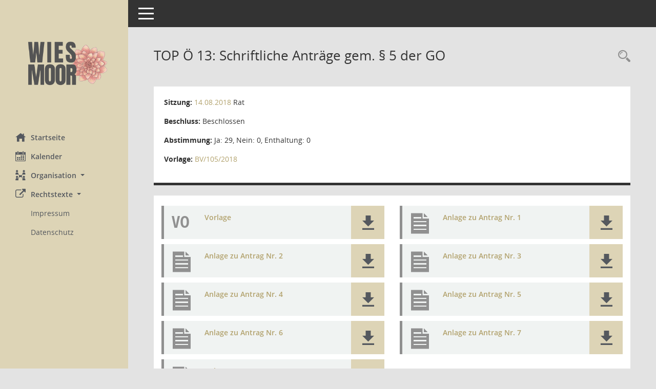

--- FILE ---
content_type: text/html; charset=UTF-8
request_url: https://wiesmoor-sessionet.active-city.net/bi/to0050.php?__ktonr=8298
body_size: 4895
content:
<!DOCTYPE html><html lang="de"  x-ms-format-detection="none"><head><meta charset="utf-8"><meta http-equiv="X-UA-Compatible" content="IE=edge"><meta name="viewport" content="width=device-width, initial-scale=1"><meta name="description" content="Diese Seite liefert Detailinformationen zu einem Tagesordnungspunkt. Angezeigt werden ggf. die Vorlage und Antr&auml;ge zum TOP sowie Beschlusstexte."><meta name="author" content="Somacos GmbH & Co. KG,https://www.somacos.de, SessionNet Version 5.5.1 KP1 bi (Layout 6)"><meta name="sessionnet" content="V:050501"/><link rel="shortcut icon" href="im/browser.ico" type="image/x-icon"/><link rel="apple-touch-icon" href="im/somacos57.png" /><link rel="help" href="yhelp1.php" title="Hilfe" /><link rel="start" href="info.php" title="Startseite" /><title>SessionNet | TOP&nbsp;&Ouml; 13: Schriftliche Antr&auml;ge gem. &sect; 5 der GO</title>
<script>var smcGLOBAL_FUNCTION_STATUS_LOGON = 1;var smcStatus_Logon = false;</script>
<script src="kwjavascript.js"></script><script src="yjavascript.js"></script><script src="js/shopjavascript.js"></script><meta name="format-detection" content="telephone=no, date=no, address=no, email=no" /><link href="css/styles6.css" rel="stylesheet"><link href="css/styles5_3.css" rel="stylesheet"><link href="css/styles5fct.css" rel="stylesheet"><link href="config/layout/Wiesmoor2023/config.css" rel="stylesheet"><link id="smcglobalprintstyles" rel="stylesheet" type="text/css" media="print" href="css/styles5print.css"><link href="css/responsive.css" rel="stylesheet" media="(max-width:767px)"><link href="css/responsive3.css" rel="stylesheet" media="(max-width:767px)"><!--[if lt IE 9]><script src="js/smchtml5shiv.min.js"></script><script src="js/smcrespond.min.js"></script><![endif]--></head><body id="smc_body" class="smc-body">
<!-- #wrapper --><div id="wrapper" class="smclayout smc_page_to0050_layout"><div id="sidebar-wrapper" role="navigation" aria-label="Hauptmenü" class="smc-nav-config smc-pr-n"><div class="logo smc-config-logo"><a href="info.php" title="Hier gelangen Sie zur Startseite dieser Webanwendung." aria-label="Hier gelangen Sie zur Startseite dieser Webanwendung." class="smce-a-u" ><img src="config/layout/Wiesmoor2023/logo.png" class="img-responsive smc-img-logo" alt="Logo" /></a></div><ul id="sidebar-nav" class="nav nav-pills nav-stacked"><li class="nav-item smc-nav-online"><a href="info.php" title="Hier gelangen Sie zur Startseite dieser Webanwendung." aria-label="Hier gelangen Sie zur Startseite dieser Webanwendung." class="smce-a-u nav-link smcmenu1 smc-ct1" ><i class="smc smc-home" aria-hidden="true"></i>Startseite</a></li> <li class="nav-item smc-nav-online"><a href="si0040.php" title="Diese Seite enth&auml;lt eine kalendarische &Uuml;bersicht der Sitzungstermine f&uuml;r einen Monat." aria-label="Diese Seite enth&auml;lt eine kalendarische &Uuml;bersicht der Sitzungstermine f&uuml;r einen Monat." class="smce-a-u nav-link smcmenu1 smc-ct1" ><i class="smc smc-calendar" aria-hidden="true"></i>Kalender</a></li> <li class="nav-item smc-nav-online"><a id="smc_nav_group_org" aria-expanded="false" role="button" data-toggle="collapse" href="#smc_nav_group_sub_org" aria-controls="smc_nav_group_sub_org" href="#"><span><i class="smc smc-network-connection" aria-hidden="true"></i>Organisation</span> <span class="caret"></span></a><ul id="smc_nav_group_sub_org" class="nav collapse" role="menu" aria-labelledby="smc_nav_group_org"><li class="smc-nav-link"><a href="gr0040.php" title="Diese Seite zeigt eine Liste der Gremien, f&uuml;r die im Sitzungsdienst Informationen verwaltet werden. Als Filter stehen die Zeitr&auml;ume zur Verf&uuml;gung." aria-label="Diese Seite zeigt eine Liste der Gremien, f&uuml;r die im Sitzungsdienst Informationen verwaltet werden. Als Filter stehen die Zeitr&auml;ume zur Verf&uuml;gung." class="smce-a-u" >Gremien</a></li><li class="smc-nav-link"><a href="kp0041.php" title="Diese Seite listet die Personen, die im Sitzungsdienst als Mitglieder registriert sind, auf. Als Filter dienen neben den Anfangsbuchstaben der Nachnamen die Zeitr&auml;ume." aria-label="Diese Seite listet die Personen, die im Sitzungsdienst als Mitglieder registriert sind, auf. Als Filter dienen neben den Anfangsbuchstaben der Nachnamen die Zeitr&auml;ume." class="smce-a-u" >Mandatstr&auml;ger</a></li></ul></li><li class="nav-item smc-nav-online"><a id="smc_nav_group_extern" aria-expanded="false" role="button" data-toggle="collapse" href="#smc_nav_group_sub_extern" aria-controls="smc_nav_group_sub_extern" href="#"><span><i class="fa fa-external-link" aria-hidden="true"></i>Rechtstexte</span> <span class="caret"></span></a><ul id="smc_nav_group_sub_extern" class="nav collapse show" role="menu" aria-labelledby="smc_nav_group_extern"><li class="smc-nav-link smc-nav-link-extern"><a href="https://www.stadt-wiesmoor.de/Impressum.htm" title="Externer Link: Impressum" aria-label="Externer Link: Impressum" class="smce-a-u" target="_blank"  data-rel="external">Impressum </a></li><li class="smc-nav-link smc-nav-link-extern"><a href="https://www.stadt-wiesmoor.de/Datenschutz.htm" title="Externer Link: Datenschutz" aria-label="Externer Link: Datenschutz" class="smce-a-u" target="_blank"  data-rel="external">Datenschutz </a></li></ul></li>
</ul><!-- /Sidebar ende smcnav mandatos --></div>
<div id="page-content-wrapper">
<nav id="top-bar" class="navbar navbar-inverse" aria-label="Auswahlmenü"><div id="menu-toggle" class="collapsed" title="Navigation ein- bzw. ausblenden"><span class="sr-only">Toggle navigation</span><span class="icon-bar"></span><span class="icon-bar"></span><span class="icon-bar"></span></div><ul class="nav navbar-nav navbar-right">

</ul></nav>

<div class="page-title" role="navigation" aria-label="Seitentitel und Oberes Menü"><ul class="nav nav-pills smc-nav-actions float-right smc-pr-n" aria-label="Oberes Menü"><li><a href="recherche.php" title="Rechercheauswahl anzeigen" aria-label="Rechercheauswahl anzeigen" class="" ><i class="smc smc-magnifier" aria-hidden="true"></i><span class="sr-only">Rechercheauswahl</span></a></li></ul><h1 class="smc_h1">TOP&nbsp;&Ouml; 13: Schriftliche Antr&auml;ge gem. &sect; 5 der GO</h1></div>

<div id="page-content" role="main" aria-label="Informationen">
<div class="row">

<div class="col-md-12">

<div class="card card-light smcbox"><div class="panel-body"><div class="smcboxcontent card-body"><p class="smc_field_silink"><strong>Sitzung:</strong> <a href="si0057.php?__ksinr=597&toselect=8298" title="Details anzeigen: Rat 14.08.2018" aria-label="Details anzeigen: Rat 14.08.2018" class="smce-a-u smc-link-normal smc_doc smc_datatype_si" >14.08.2018</a> Rat</p><p class="smc_field_btname"><strong>Beschluss:</strong> Beschlossen</p><p class="smc_field_toabst"><strong>Abstimmung:</strong>  Ja:&nbsp;29, Nein:&nbsp;0, Enthaltung:&nbsp;0</p><p class="smc_field_volink"><strong>Vorlage:</strong>  <a href="vo0050.php?__kvonr=1236&voselect=597" title="Vorlage anzeigen: Schriftliche Anträge gem. § 5 der GO" aria-label="Vorlage anzeigen: Schriftliche Anträge gem. § 5 der GO" class="smce-a-u smc-link-normal" >BV/105/2018</a></p>
</div></div></div>
</div>
<div class="col-md-12">

<div class="card card-light smc-pr-n smcbox"><div class="panel-body"><div class="smcboxcontent card-body"><div class="smc-dg-c-1-10 smc-documents smc-pr-n row">
<div id="smcy00090000014490" class="smc-dg-ds-1 col-lg-6 smc-d-el"><div id="smcb00090000014490" class="smc-xxdat smc-default default smc-box-type-1 smc-dg-b1"><div class="smc smc-doc-icon"><i class="smc smc-doc-dakurz smc-doc-dakurz-1 smc-doc-symbol  smc_field_danr_2" aria-hidden="true">VO</i></div><div class="smc-doc-content smcc-s1-n smce-m-1"><div id="smcg00090000014490"  class="smc-action-group smc-action-group-lg ml-auto" role="group"><a href="getfile.php?id=14490&type=do" title="Dokument Download Dateityp: pdf" aria-label="Dokument Download Dateityp: pdf" role="button" class="btn btn-blue" id="smcs00090000014490" ><i role="button" class="smc smc-download" aria-hidden="true"></i></a></div><div class="smc-el-h smc-link-normal smc_datatype_do smc-t-r991"><a href="getfile.php?id=14490&type=do" title="Dokument Download Dateityp: pdf" aria-label="Dokument Download Dateityp: pdf" class="smce-a-u smc-link-normal smc_datatype_do smc-t-r991" >Vorlage</a></div></div></div>
</div>
<div id="smcy00090000014084" class="smc-dg-ds-1 col-lg-6 smc-d-el smc-d-ex"><div id="smcb00090000014084" class="smc-xxdat smc-default default smc-box-type-1 smc-dg-b1"><div class="smc smc-doc-icon"><i class="smc smc-document" aria-hidden="true"></i></div><div class="smc-doc-content smcc-s1-n smce-m-1"><div id="smcg00090000014084"  class="smc-action-group smc-action-group-lg ml-auto" role="group"><a href="getfile.php?id=14084&type=do" title="Dokument Download Dateityp: pdf" aria-label="Dokument Download Dateityp: pdf" role="button" class="btn btn-blue" id="smcs00090000014084" ><i role="button" class="smc smc-download" aria-hidden="true"></i></a></div><div class="smc-el-h smc-link-normal smc_datatype_do smc-t-r991"><a href="getfile.php?id=14084&type=do" title="Dokument Download Dateityp: pdf" aria-label="Dokument Download Dateityp: pdf" class="smce-a-u smc-link-normal smc_datatype_do smc-t-r991" >Anlage zu Antrag Nr. 1</a></div></div></div>
</div>
<div id="smcy00090000014452" class="smc-dg-ds-1 col-lg-6 smc-d-el smc-d-ex"><div id="smcb00090000014452" class="smc-xxdat smc-default default smc-box-type-1 smc-dg-b1"><div class="smc smc-doc-icon"><i class="smc smc-document" aria-hidden="true"></i></div><div class="smc-doc-content smcc-s1-n smce-m-1"><div id="smcg00090000014452"  class="smc-action-group smc-action-group-lg ml-auto" role="group"><a href="getfile.php?id=14452&type=do" title="Dokument Download Dateityp: pdf" aria-label="Dokument Download Dateityp: pdf" role="button" class="btn btn-blue" id="smcs00090000014452" ><i role="button" class="smc smc-download" aria-hidden="true"></i></a></div><div class="smc-el-h smc-link-normal smc_datatype_do smc-t-r991"><a href="getfile.php?id=14452&type=do" title="Dokument Download Dateityp: pdf" aria-label="Dokument Download Dateityp: pdf" class="smce-a-u smc-link-normal smc_datatype_do smc-t-r991" >Anlage zu Antrag Nr. 2</a></div></div></div>
</div>
<div id="smcy00090000014328" class="smc-dg-ds-1 col-lg-6 smc-d-el smc-d-ex"><div id="smcb00090000014328" class="smc-xxdat smc-default default smc-box-type-1 smc-dg-b1"><div class="smc smc-doc-icon"><i class="smc smc-document" aria-hidden="true"></i></div><div class="smc-doc-content smcc-s1-n smce-m-1"><div id="smcg00090000014328"  class="smc-action-group smc-action-group-lg ml-auto" role="group"><a href="getfile.php?id=14328&type=do" title="Dokument Download Dateityp: pdf" aria-label="Dokument Download Dateityp: pdf" role="button" class="btn btn-blue" id="smcs00090000014328" ><i role="button" class="smc smc-download" aria-hidden="true"></i></a></div><div class="smc-el-h smc-link-normal smc_datatype_do smc-t-r991"><a href="getfile.php?id=14328&type=do" title="Dokument Download Dateityp: pdf" aria-label="Dokument Download Dateityp: pdf" class="smce-a-u smc-link-normal smc_datatype_do smc-t-r991" >Anlage zu Antrag Nr. 3</a></div></div></div>
</div>
<div id="smcy00090000014446" class="smc-dg-ds-1 col-lg-6 smc-d-el smc-d-ex"><div id="smcb00090000014446" class="smc-xxdat smc-default default smc-box-type-1 smc-dg-b1"><div class="smc smc-doc-icon"><i class="smc smc-document" aria-hidden="true"></i></div><div class="smc-doc-content smcc-s1-n smce-m-1"><div id="smcg00090000014446"  class="smc-action-group smc-action-group-lg ml-auto" role="group"><a href="getfile.php?id=14446&type=do" title="Dokument Download Dateityp: pdf" aria-label="Dokument Download Dateityp: pdf" role="button" class="btn btn-blue" id="smcs00090000014446" ><i role="button" class="smc smc-download" aria-hidden="true"></i></a></div><div class="smc-el-h smc-link-normal smc_datatype_do smc-t-r991"><a href="getfile.php?id=14446&type=do" title="Dokument Download Dateityp: pdf" aria-label="Dokument Download Dateityp: pdf" class="smce-a-u smc-link-normal smc_datatype_do smc-t-r991" >Anlage zu Antrag Nr. 4</a></div></div></div>
</div>
<div id="smcy00090000014448" class="smc-dg-ds-1 col-lg-6 smc-d-el smc-d-ex"><div id="smcb00090000014448" class="smc-xxdat smc-default default smc-box-type-1 smc-dg-b1"><div class="smc smc-doc-icon"><i class="smc smc-document" aria-hidden="true"></i></div><div class="smc-doc-content smcc-s1-n smce-m-1"><div id="smcg00090000014448"  class="smc-action-group smc-action-group-lg ml-auto" role="group"><a href="getfile.php?id=14448&type=do" title="Dokument Download Dateityp: pdf" aria-label="Dokument Download Dateityp: pdf" role="button" class="btn btn-blue" id="smcs00090000014448" ><i role="button" class="smc smc-download" aria-hidden="true"></i></a></div><div class="smc-el-h smc-link-normal smc_datatype_do smc-t-r991"><a href="getfile.php?id=14448&type=do" title="Dokument Download Dateityp: pdf" aria-label="Dokument Download Dateityp: pdf" class="smce-a-u smc-link-normal smc_datatype_do smc-t-r991" >Anlage zu Antrag Nr. 5</a></div></div></div>
</div>
<div id="smcy00090000014450" class="smc-dg-ds-1 col-lg-6 smc-d-el smc-d-ex"><div id="smcb00090000014450" class="smc-xxdat smc-default default smc-box-type-1 smc-dg-b1"><div class="smc smc-doc-icon"><i class="smc smc-document" aria-hidden="true"></i></div><div class="smc-doc-content smcc-s1-n smce-m-1"><div id="smcg00090000014450"  class="smc-action-group smc-action-group-lg ml-auto" role="group"><a href="getfile.php?id=14450&type=do" title="Dokument Download Dateityp: pdf" aria-label="Dokument Download Dateityp: pdf" role="button" class="btn btn-blue" id="smcs00090000014450" ><i role="button" class="smc smc-download" aria-hidden="true"></i></a></div><div class="smc-el-h smc-link-normal smc_datatype_do smc-t-r991"><a href="getfile.php?id=14450&type=do" title="Dokument Download Dateityp: pdf" aria-label="Dokument Download Dateityp: pdf" class="smce-a-u smc-link-normal smc_datatype_do smc-t-r991" >Anlage zu Antrag Nr. 6</a></div></div></div>
</div>
<div id="smcy00090000014453" class="smc-dg-ds-1 col-lg-6 smc-d-el smc-d-ex"><div id="smcb00090000014453" class="smc-xxdat smc-default default smc-box-type-1 smc-dg-b1"><div class="smc smc-doc-icon"><i class="smc smc-document" aria-hidden="true"></i></div><div class="smc-doc-content smcc-s1-n smce-m-1"><div id="smcg00090000014453"  class="smc-action-group smc-action-group-lg ml-auto" role="group"><a href="getfile.php?id=14453&type=do" title="Dokument Download Dateityp: pdf" aria-label="Dokument Download Dateityp: pdf" role="button" class="btn btn-blue" id="smcs00090000014453" ><i role="button" class="smc smc-download" aria-hidden="true"></i></a></div><div class="smc-el-h smc-link-normal smc_datatype_do smc-t-r991"><a href="getfile.php?id=14453&type=do" title="Dokument Download Dateityp: pdf" aria-label="Dokument Download Dateityp: pdf" class="smce-a-u smc-link-normal smc_datatype_do smc-t-r991" >Anlage zu Antrag Nr. 7</a></div></div></div>
</div>
<div id="smcy00090000014513" class="smc-dg-ds-1 col-lg-6 smc-d-el smc-d-ex"><div id="smcb00090000014513" class="smc-xxdat smc-default default smc-box-type-1 smc-dg-b1"><div class="smc smc-doc-icon"><i class="smc smc-document" aria-hidden="true"></i></div><div class="smc-doc-content smcc-s1-n smce-m-1"><div id="smcg00090000014513"  class="smc-action-group smc-action-group-lg ml-auto" role="group"><a href="getfile.php?id=14513&type=do" title="Dokument Download Dateityp: pdf" aria-label="Dokument Download Dateityp: pdf" role="button" class="btn btn-blue" id="smcs00090000014513" ><i role="button" class="smc smc-download" aria-hidden="true"></i></a></div><div class="smc-el-h smc-link-normal smc_datatype_do smc-t-r991"><a href="getfile.php?id=14513&type=do" title="Dokument Download Dateityp: pdf" aria-label="Dokument Download Dateityp: pdf" class="smce-a-u smc-link-normal smc_datatype_do smc-t-r991" >Anlage zu Antrag Nr. 8</a></div></div></div>
</div>
<!--SMCPHDOCFCT--></div>
</div></div></div>
</div>
</div><!-- /meta-row -->
<!-- data-row --><div class="row">
<div class="col-md-12">

<div class="card card-light smcbox"><div class="panel-body"><div class="smcboxcontent card-body"><div class="smcdocmsword" id="smcdocid00014681">
<div class=WordSection1>
<p class=MsoNormal><b><u><span style='line-height:107%'>Beschlussvorschlag:</span></u></b><span
style='line-height:107%;mso-bidi-font-weight:bold'><o:p></o:p></span></p>
<p class=MsoNormal><span style='line-height:107%;mso-bidi-font-weight:
bold'></span></p>
<ol style='margin-top:0cm' start=1 type=1>
 <li class=MsoNormal style='margin-bottom:0cm;margin-bottom:.0001pt;line-height:
     normal;mso-list:l0 level1 lfo1'><span style='mso-bidi-font-weight:
     bold'>Die Anträge Nr. 1, 2, 3, 6 und 8 werden zur Kenntnis genommen.<o:p></o:p></span></li>
</ol>
<p class=MsoNormal style='margin-left:36.0pt'><span style='
line-height:107%;mso-bidi-font-weight:bold'></span></p>
<ol style='margin-top:0cm' start=2 type=1>
 <li class=MsoNormal style='margin-bottom:0cm;margin-bottom:.0001pt;line-height:
     normal;mso-list:l0 level1 lfo1'><span style='mso-bidi-font-weight:
     bold'>Die Anträge Nr. 4, 5 und 7 werden wie vorgeschlagen verwiesen.<o:p></o:p></span></li>
</ol>
<p class=MsoNormal><span style='mso-spacerun:yes'> </span></p>
</div>
</div>
<hr /><div class="smcdocmsword" id="smcdocid00014682">
<div class=WordSection1>
<p class=MsoNormal><b><u><span style='line-height:107%'>Sachverhalt:</span></u></b><span
style='line-height:107%;mso-bidi-font-weight:bold'><o:p></o:p></span></p>
<p class=MsoNormal><span style='line-height:107%;mso-bidi-font-weight:
bold'></span></p>
<p class=MsoNormal><span style='line-height:107%;mso-bidi-font-weight:
bold'></span></p>
<ol style='margin-top:0cm' start=1 type=1>
 <li class=MsoNormal style='margin-bottom:0cm;margin-bottom:.0001pt;line-height:
     normal;mso-list:l0 level1 lfo1'><span style='mso-bidi-font-weight:
     bold'>Antrag der Gruppe FDP/ödp vom 20.05.2018 bzgl. einer Änderung der
     Verordnung über den Leinenzwang zum Schutz erholungssuchender Menschen und
     wild lebender Tiere in der Stadt Wiesmoor. Der Antrag wurde in der
     VA-Sitzung am 11.06.2018 bekanntgegeben (</span><span style='smcfont-size:
     10.0pt;mso-bidi-mso-bidi-font-weight:bold'>siehe auch TOP
     11 der VA-Sitzung vom 11.06.2018).</span><span style='
     mso-bidi-font-weight:bold'><o:p></o:p></span></li>
</ol>
<p class=MsoNormal style='text-indent:36.0pt'><span style='
line-height:107%;mso-bidi-font-weight:bold'>Vorlage: AN/106/2018<o:p></o:p></span></p>
<p class=MsoNormal><span style='line-height:107%;mso-bidi-font-weight:
bold'></span></p>
<ol style='margin-top:0cm' start=2 type=1>
 <li class=MsoNormal style='margin-bottom:0cm;margin-bottom:.0001pt;line-height:
     normal;mso-list:l0 level1 lfo1'><span>Anträge der
     Fraktion WB vom 11.06.2018 und 19.07.2018 bzgl. der Protokolle im Rat und
     seiner Fachausschüsse gem. § 68 NKomVG </span><span style='
     mso-bidi-mso-bidi-font-weight:bold'>(siehe auch TOP 9.1
     der heutigen Sitzung des Rates).</span><span><o:p></o:p></span></li>
</ol>
<p class=MsoNormal style='margin-left:36.0pt'><span style='
line-height:107%'>Vorlage: AN/119/2018<o:p></o:p></span></p>
<p class=MsoNormal style='margin-left:36.0pt'><span style='
line-height:107%'></span></p>
<ol style='margin-top:0cm' start=3 type=1>
 <li class=MsoNormal style='margin-bottom:0cm;margin-bottom:.0001pt;line-height:
     normal;mso-list:l0 level1 lfo1'><span>Antrag der
     Gruppe FDP/ödp vom 12.06.2018 bzgl. der Protokolle im Rat und seiner
     Fachausschüsse gem. § 68 NKomVG </span><span style='
     mso-bidi-mso-bidi-font-weight:bold'>(siehe auch TOP 9.2
     der heutigen Sitzung des Rates).</span><span><o:p></o:p></span></li>
</ol>
<p class=MsoNormal style='margin-left:36.0pt'><span style='
line-height:107%'>Vorlage: AN/120/2018<o:p></o:p></span></p>
<p class=MsoNormal style='margin-left:36.0pt'><span style='
line-height:107%'></span></p>
<ol style='margin-top:0cm' start=4 type=1>
 <li class=MsoNormal style='margin-bottom:0cm;margin-bottom:.0001pt;line-height:
     normal;mso-list:l0 level1 lfo1'><span>Antrag der
     Gruppe FDP/ödp vom 01.07.2018 bzgl. der Verpflegung an den städtischen
     Schulen sowie dem Kiosk an der KGS Wiesmoor. Der Antrag wird an den
     Fachausschuss für Jugend, Schule, Sport, Soziales und Kultur verwiesen.<o:p></o:p></span></li>
</ol>
<p class=MsoNormal style='text-indent:36.0pt'><span style='
line-height:107%'>Vorlage: AN/127/2018<o:p></o:p></span></p>
<p class=MsoNormal><span style='line-height:107%'></span></p>
<ol style='margin-top:0cm' start=5 type=1>
 <li class=MsoNormal style='margin-bottom:0cm;margin-bottom:.0001pt;line-height:
     normal;mso-list:l0 level1 lfo1'><span>Antrag der
     Fraktion WB vom 02.07.2018 bzgl. des freiwilligen Landtausches und Verkauf
     von Torfabbauflächen südlich der 2. Reihe im Rahmen des IGEK in
     Marcardsmoor. Der Antrag wird an den Verwaltungsausschuss verwiesen (siehe
     auch TOP 9 der VA-Sitzung vom 13.08.2018).<o:p></o:p></span></li>
</ol>
<p class=MsoNormal style='text-indent:36.0pt'><span style='
line-height:107%'>Vorlage: AN/128/2018<o:p></o:p></span></p>
<p class=MsoNormal><span style='line-height:107%'></span></p>
<ol style='margin-top:0cm' start=6 type=1>
 <li class=MsoNormal style='margin-bottom:0cm;margin-bottom:.0001pt;line-height:
     normal;mso-list:l0 level1 lfo1'><span>Antrag der
     Gruppe FDP/ödp vom 05.07.2018 bzgl. des IGEK in Marcardsmoor </span><span
     style='mso-bidi-mso-bidi-font-weight:
     bold'>(siehe auch TOP 10 der heutigen Sitzung des Rates).</span><span
    ><o:p></o:p></span></li>
</ol>
<p class=MsoNormal style='text-indent:36.0pt'><span style='
line-height:107%'>Vorlage: AN/129/2016<o:p></o:p></span></p>
<p class=MsoNormal><span style='line-height:107%'></span></p>
<ol style='margin-top:0cm' start=7 type=1>
 <li class=MsoNormal style='margin-bottom:0cm;margin-bottom:.0001pt;line-height:
     normal;mso-list:l0 level1 lfo1'><span>Antrag der
     Fraktion WB vom 19.07.2018 bzgl. der Sanierung des Ems-Jade-Radwegs. Der
     Antrag wird an den Verwaltungsausschuss verwiesen (siehe auch TOP 10 der
     VA-Sitzung vom 13.08.2018).<o:p></o:p></span></li>
</ol>
<p class=MsoNormal style='text-indent:36.0pt'><span style='
line-height:107%'>Vorlage: AN/130/2016<o:p></o:p></span></p>
<p class=MsoNormal><span style='line-height:107%'></span></p>
<ol style='margin-top:0cm' start=8 type=1>
 <li class=MsoNormal style='margin-bottom:0cm;margin-bottom:.0001pt;line-height:
     normal;mso-list:l0 level1 lfo1'><span>Antrag der
     Fraktion WB vom 30.07.2018 bzgl. der Informationspolitik der Verwaltung
     und die Akteneinsicht (siehe auch TOP 11 der heutigen Sitzung des Rates).<o:p></o:p></span></li>
</ol>
<p class=MsoNormal style='margin-left:36.0pt'><span style='
line-height:107%'>Vorlage: AN/140/2018<o:p></o:p></span></p>
<p class=MsoNormal><span style='line-height:107%;mso-bidi-font-weight:
bold'></span></p>
<p class=MsoNormal><span style='line-height:107%;mso-bidi-font-weight:
bold'>Ohne weitere Aussprache lässt der Ratsvorsitzende über den
Beschlussvorschlag abstimmen.<o:p></o:p></span></p>
<p class=MsoNormal></p>
</div>
</div>
<hr /><div class="smcdocmsword" id="smcdocid00014712">
<div class=WordSection1>
<p class=MsoNormal><b style='mso-bidi-font-weight:normal'><u><span
style='mso-bidi-line-height:107%'>Abstimmungsergebnis:</span></u></b>
</p>
</div>
</div>

</div></div></div>
</div>
</div><!-- /data-row -->

</div><!-- /page-content-1 -->
</div><!-- /page-content-wrapper -->
<footer aria-label="Fusszeile mit Seiteninformationen"><div class="d-flex justify-content-between"><div id="smcmenubottom" title="Diese Men&uuml;leiste enth&auml;lt Funktionen f&uuml;r die Steuerung der aktuellen Seite."><ul class="list-inline"><li><i class="fa fa-clock-o" aria-hidden="true"></i>&nbsp;Letzte &Auml;nderung:&nbsp;19.01.2026 13:31:52</li></ul></div><div id="smcsomacosinfo" class="text-right"><span lang="en">Software: </span><a href="https://somacos.de/loesungen/sitzungsmanagement/session/" class="smc-link-normal" target="_blank" title="Zum Hersteller dieser Sitzungsdienst-Software: Somacos GmbH &amp; Co. KG - in einem neuen Browserfenster">Sitzungsdienst <span lang="en">Session</span><span class="sr-only">(Wird in neuem Fenster geöffnet)</span></a></div></div></footer>
</div><!-- /wrapper -->
<script src="js/smcjquery_min.js?v=3.5.1"></script>
<script src="js/smcpopper_min.js"></script>
<script src="js/smcbootstrap.bundle.min.js"></script>
<script src="js/smcmvc1.js"></script>		<!-- Menu Toggle Script -->
		<script>
		//Menu Toggle Script Variante "Nav bei < 991 dynamisch" (2):
		$("#menu-toggle").click(function (e) {
			    e.preventDefault();
			    //alert('toggled');
			    $("#wrapper").toggleClass("toggled");
		});
			    document.addEventListener('DOMContentLoaded', function () {
				        $(window).on('resize', updateToggle);
				        updateToggle();
			    });
		    function updateToggle() {
			        if ($(window).width() < 991) {
				            $('#wrapper').addClass('toggled');
			        }
		    }
		    function runToggle() {
			        //Einklappen erzwingen:
			        //alert('runtoggle 2');
			        $('#wrapper').addClass('toggled');
		    }
		</script>

<script>
function smcGlobalGKI2(){return '283531637';}function smcGlobalSMCLAYOUT(){return 'wrapper';}function smcGlobal_AJAX_KEINRECHT(){return 'ajax.0';}function smcGlobalDebug(){return false;}function smcGlobal_HB(){return 'http://www.musterstadt.de/bi';}
</script>
</body></html>

--- FILE ---
content_type: text/css
request_url: https://wiesmoor-sessionet.active-city.net/bi/config/layout/Wiesmoor2023/config.css
body_size: 1760
content:
/* Angepasstes CSS zu ID wiesmoor (Stand 16.07.2024 10:10:32, Script-Version 531) */
/* === C:\Somacos\SessionNet\layoutanpassung\smc\tmp\css_complete.css === */
#smc_body table tr.smc-new td:first-child:before
{
background-color: #ddd4b6;
}
#smc_body table tr.smc-default td:first-child:before, #smc_body table tr.smc-downloaded td:first-child:before
{
background-color: #b2a26d;
}
#smc_body table tr th a, #smc_body table tr td a
{
color: #ddd4b6;
}
#smc_body table tr th a:hover, #smc_body table tr th a:focus, #smc_body table tr td a:hover, #smc_body table tr td a:focus
{
color: #dbcd98;
}
#smc_body #sidebar-wrapper
{
background-color: #ddd4b6;
}
#smc_body #top-bar .nav.navbar-nav > li > a:hover, #smc_body #top-bar .nav.navbar-nav > li > a:focus
{
color: #ddd4b6;
}
#smc_body .smc-read-more > a:hover, #smc_body .smc-read-more > a:focus
{
color: #ddd4b6;
}
#smc_body .smc-documents > div > div.smc-new
{
border-left: 0.3125rem solid #ddd4b6;
}
#smc_body .smc-documents > div > div.smc-downloaded
{
border-left: 0.3125rem solid #b2a26d;
}
#smc_body .smc-documents > div > div .smc-action-group > .btn.btn-todo, #smc_body .smc-documents > div > div .smc-action-group > .btn.todo
{
background-color: #ddd4b6;
}
#smc_body .smc-documents > div > div .smc-action-group > .btn.btn-todo:hover, #smc_body .smc-documents > div > div .smc-action-group > .btn.btn-todo:focus, #smc_body .smc-documents > div > div .smc-action-group > .btn.todo:hover, #smc_body .smc-documents > div > div .smc-action-group > .btn.todo:focus
{
background-color: #ddd4b6;
}
#smc_body .smc-documents > div > div .smc-el-h > a
{
color: #ddd4b6;
}
#smc_body .smc-documents > div > div a:hover, #smc_body .smc-documents > div > div a:focus
{
color: #ddd4b6;
}
#smc_body .smc-action-group > .btn
{
background-color: #ddd4b6;
}
#smc_body .smc-action-group > .btn:hover, #smc_body .smc-action-group > .btn:focus
{
background-color: #dbcd98;
}
#smc_body .smc-action-group > .btn.btn-green
{
background-color: #b2a26d;
}
#smc_body .smc-action-group > .btn.btn-green:hover, #smc_body .smc-action-group > .btn.btn-green:focus
{
background-color: #ddd4b6;
}
#smc_body .smc-link-normal
{
color: #ddd4b6 !important;
}
#smc_body .smc-link-normal:hover, #smc_body .smc-link-normal:focus
{
color: #dbcd98 !important;
}
#smc_body .smc-link-procedure
{
background-color: #ddd4b6;
}
#smc_body .smc-link-procedure:hover, #smc_body .smc-link-procedure:focus
{
background-color: #dbcd98 !important;
}
#smc_body .smc-navbar.smc-connection-green
{
border-right: 0.9375rem solid #b2a26d;
}
#smc_body .nav.nav-tabs .nav-item.active > .nav-link
{
background-color: #ddd4b6;
}
#smc_body .nav.nav-tabs .nav-item.active > .nav-link:before
{
border-left: 2.5rem solid #ddd4b6;
}
#smc_body .nav.nav-tabs .nav-item.active > .nav-link:hover, #smc_body .nav.nav-tabs .nav-item.active > .nav-link:focus
{
background-color: #ddd4b6;
}
#smc_body .nav.nav-tabs .nav-item > .nav-link:hover, #smc_body .nav.nav-tabs .nav-item > .nav-link:focus
{
background-color: #ddd4b6;
}
#smc_body .nav.nav-tabs .nav-item.smc-register-possible > a
{
background-color: #b2a26d;
}
#smc_body .card .card-header.smc-card-uv-leer .card-header-title:after
{
color: #ddd4b6;
background-color: #ddd4b6;
}
#smc_body .card .card-header.smc-card-uv-aktiv .card-header-title:after
{
background-color: #ddd4b6;
}
#smc_body .card .card-header.smc-card-uv-aktiv-erledigt .card-header-title:after
{
background-color: #b2a26d;
}
#smc_body .card .card-header.smc-card-uv-todo .card-header-title:after
{
background-color: #ddd4b6;
}
#smc_body .card.card-light > .smc-card-action .card-header-title
{
color: #ddd4b6;
}
#smc_body .card.card-light .card-header .card-header-title a
{
color: #ddd4b6;
}
#smc_body .card.card-light .card-header .card-header-title a:hover, #smc_body .card.card-light .card-header .card-header-title a:focus
{
color: #dbcd98;
}
#smc_body .card.card-light .card-header .nav.nav-pills > li.active > a
{
background-color: #ddd4b6;
}
#smc_body .card.card-light .card-header .nav.nav-pills > li.active > a:hover, #smc_body .card.card-light .card-header .nav.nav-pills > li.active > a:focus
{
background-color: #ddd4b6;
}
#smc_body .smc-content-normal a
{
color: #ddd4b6 !important;
}
#smc_body .smc-content-normal a:hover, #smc_body .smc-content-normal a:focus
{
color: #dbcd98 !important;
}
#smc_body .smc-badge-count
{
background-color: #ddd4b6;
}
#smc_body .smc-nav-actions > li > a:hover, #smc_body .smc-nav-actions > li > a:focus
{
color: #ddd4b6;
}
#smc_body .smc-nav-actions > li > a.mark
{
color: #ddd4b6;
}
#smc_body .smc-table .smc-table-row .smc-table-cell a
{
color: #ddd4b6;
}
#smc_body .smc-table .smc-table-row .smc-table-cell a:hover, #smc_body .smc-table .smc-table-row .smc-table-cell a:focus
{
color: #dbcd98;
}
#smc_body .smc-el-h > a
{
color: #ddd4b6;
}
:root
{
--blue: #ddd4b6;
--green: #b2a26d;
--primary: #ddd4b6;
--secondary: #b2a26d;
--success: #b2a26d;
}
a
{
color: #ddd4b6;
}
a:hover
{
color: #dbcd98;
}
.valid-feedback
{
color: #b2a26d;
}
.was-validated .form-control:valid, .form-control.is-valid
{
border-color: #b2a26d;
}
.was-validated .form-control:valid:focus, .form-control.is-valid:focus
{
border-color: #b2a26d;
}
.was-validated .custom-select:valid, .custom-select.is-valid
{
border-color: #b2a26d;
}
.was-validated .custom-select:valid:focus, .custom-select.is-valid:focus
{
border-color: #b2a26d;
}
.was-validated .form-check-input:valid ~ .form-check-label, .form-check-input.is-valid ~ .form-check-label
{
color: #b2a26d;
}
.was-validated .custom-control-input:valid ~ .custom-control-label, .custom-control-input.is-valid ~ .custom-control-label
{
color: #b2a26d;
}
.was-validated .custom-control-input:valid ~ .custom-control-label::before, .custom-control-input.is-valid ~ .custom-control-label::before
{
border-color: #b2a26d;
}
.was-validated .custom-control-input:valid:focus:not(:checked) ~ .custom-control-label::before, .custom-control-input.is-valid:focus:not(:checked) ~ .custom-control-label::before
{
border-color: #b2a26d;
}
.was-validated .custom-file-input:valid ~ .custom-file-label, .custom-file-input.is-valid ~ .custom-file-label
{
border-color: #b2a26d;
}
.was-validated .custom-file-input:valid:focus ~ .custom-file-label, .custom-file-input.is-valid:focus ~ .custom-file-label
{
border-color: #b2a26d;
}
.btn-primary
{
background-color: #ddd4b6;
border-color: #ddd4b6;
}
.btn-primary:hover
{
background-color: #dbcd98;
border-color: #dbcd98;
}
.btn-primary:focus, .btn-primary.focus
{
background-color: #dbcd98;
border-color: #dbcd98;
}
.btn-primary.disabled, .btn-primary:disabled
{
background-color: #ddd4b6;
border-color: #ddd4b6;
}
.btn-primary:not(:disabled):not(.disabled):active, .btn-primary:not(:disabled):not(.disabled).active,
.show > .btn-primary.dropdown-toggle
{
background-color: #dbcd98;
}
.btn-secondary
{
background-color: #b2a26d;
border-color: #b2a26d;
}
.btn-secondary.disabled, .btn-secondary:disabled
{
background-color: #b2a26d;
border-color: #b2a26d;
}
.btn-success
{
background-color: #b2a26d;
border-color: #b2a26d;
}
.btn-success.disabled, .btn-success:disabled
{
background-color: #b2a26d;
border-color: #b2a26d;
}
.btn-outline-primary
{
color: #ddd4b6;
border-color: #ddd4b6;
}
.btn-outline-primary:hover
{
background-color: #ddd4b6;
border-color: #ddd4b6;
}
.btn-outline-primary.disabled, .btn-outline-primary:disabled
{
color: #ddd4b6;
}
.btn-outline-primary:not(:disabled):not(.disabled):active, .btn-outline-primary:not(:disabled):not(.disabled).active,
.show > .btn-outline-primary.dropdown-toggle
{
background-color: #ddd4b6;
border-color: #ddd4b6;
}
.btn-outline-secondary
{
color: #b2a26d;
border-color: #b2a26d;
}
.btn-outline-secondary:hover
{
background-color: #b2a26d;
border-color: #b2a26d;
}
.btn-outline-secondary.disabled, .btn-outline-secondary:disabled
{
color: #b2a26d;
}
.btn-outline-secondary:not(:disabled):not(.disabled):active, .btn-outline-secondary:not(:disabled):not(.disabled).active,
.show > .btn-outline-secondary.dropdown-toggle
{
background-color: #b2a26d;
border-color: #b2a26d;
}
.btn-outline-success
{
color: #b2a26d;
border-color: #b2a26d;
}
.btn-outline-success:hover
{
background-color: #b2a26d;
border-color: #b2a26d;
}
.btn-outline-success.disabled, .btn-outline-success:disabled
{
color: #b2a26d;
}
.btn-outline-success:not(:disabled):not(.disabled):active, .btn-outline-success:not(:disabled):not(.disabled).active,
.show > .btn-outline-success.dropdown-toggle
{
background-color: #b2a26d;
border-color: #b2a26d;
}
.btn-link
{
color: #ddd4b6;
}
.btn-link:hover
{
color: #dbcd98;
}
.dropdown-item.active, .dropdown-item:active
{
background-color: #ddd4b6;
}
.custom-control-input:checked ~ .custom-control-label::before
{
border-color: #ddd4b6;
background-color: #ddd4b6;
}
.custom-checkbox .custom-control-input:indeterminate ~ .custom-control-label::before
{
border-color: #ddd4b6;
background-color: #ddd4b6;
}
.custom-range::-webkit-slider-thumb
{
background-color: #ddd4b6;
}
.custom-range::-moz-range-thumb
{
background-color: #ddd4b6;
}
.custom-range::-ms-thumb
{
background-color: #ddd4b6;
}
.page-link
{
color: #ddd4b6;
}
.page-link:hover
{
color: #dbcd98;
}
.page-item.active .page-link
{
background-color: #ddd4b6;
border-color: #ddd4b6;
}
.badge-primary
{
background-color: #ddd4b6;
}
a.badge-primary:hover, a.badge-primary:focus
{
background-color: #dbcd98;
}
.badge-secondary
{
background-color: #b2a26d;
}
.badge-success
{
background-color: #b2a26d;
}
.progress-bar
{
background-color: #ddd4b6;
}
.list-group-item.active
{
background-color: #ddd4b6;
border-color: #ddd4b6;
}
.bg-primary
{
background-color: #ddd4b6 !important;
}
a.bg-primary:hover, a.bg-primary:focus,
button.bg-primary:hover,
button.bg-primary:focus
{
background-color: #dbcd98 !important;
}
.bg-secondary
{
background-color: #b2a26d !important;
}
.bg-success
{
background-color: #b2a26d !important;
}
.border-primary
{
border-color: #ddd4b6 !important;
}
.border-secondary
{
border-color: #b2a26d !important;
}
.border-success
{
border-color: #b2a26d !important;
}
.text-primary
{
color: #ddd4b6 !important;
}
a.text-primary:hover, a.text-primary:focus
{
color: #dbcd98 !important;
}
.text-secondary
{
color: #b2a26d !important;
}
a.text-secondary:hover, a.text-secondary:focus
{
color: #ddd4b6 !important;
}
.text-success
{
color: #b2a26d !important;
}
a.text-success:hover, a.text-success:focus
{
color: #ddd4b6 !important;
}
#smc_body .btn-active
{
background-color: #b2a26d;
}
#smc_body .btn-active:hover
{
background-color: #ddd4b6;
}
#smc_body .smc-documents > div > div .smc-action-group > .btn.btn-active,
#smc_body .smc-documents > div > div .smc-action-group > .btn.active
{
background-color: #b2a26d;
}
#smc_body .smc-documents > div > div .smc-action-group > .btn.btn-active:hover,
#smc_body .smc-documents > div > div .smc-action-group > .btn.active:hover,
#smc_body .smc-documents > div > div .smc-action-group > .btn.btn-active:focus,
#smc_body .smc-documents > div > div .smc-action-group > .btn.active:focus
{
background-color: #ddd4b6;
}
#smc_body .smc-link-procedure-unsel
{
background-color: #b2a26d;
}
#smc_body .smc-link-procedure-unsel:hover,
#smc_body .smc-link-procedure-unsel:focus
{
background-color: #ddd4b6 !important;
}
#smc_body .smc-link-procedure-sel
{
background-color: #ddd4b6;
}
#smc_body .smc-link-procedure-sel:hover,
#smc_body .smc-link-procedure-sel:focus
{
background-color: #dbcd98 !important;
}
#smc_body .smc-link-selection:hover,
#smc_body .smc-link-selection:focus
{
background-color: #dbcd98 !important;
}
#smc_body .smc-link-selection-sel
{
background-color: #ddd4b6;
}
#smc_body .smc-link-selection-sel:hover,
#smc_body .smc-link-selection-sel:focus
{
background-color: #dbcd98 !important;
}
/* Textanpassungen */
/* Basis für Anpassung Textfarben */
/* //524 RL Layout6 */

/* //525 RL Layout6 nicht relevant */
#smc_body .nav-tabs > li.active > a {
    color: #54585e;
}

    #smc_body .nav-tabs > li.active > a:hover {
        color: #000000;
    }

#smc_body .nav-tabs > li > a:hover {
    color: #000000;
}

#smc_body li.smc-ct1 > a {
    color: #54585e !important;
}

    #smc_body li.smc-ct1 > a:hover {
        color: #000000 !important;
    }

#smc_body .smc-documents > div > div h4 > a {
    color: #b2a26d;
}

#smc_body .panel-default > .panel-heading .badge {
    color: #444 !important;
}
/* // */

#smc_body #sidebar-wrapper ul li > a,
#smc_body #sidebar-wrapper ul li > span {
    color: #54585e;
}

#smc_body #sidebar-wrapper ul li > a:hover,
#smc_body #sidebar-wrapper ul li > a:active {
    color: #000000;
}

#smc_body #sidebar-wrapper ul li.active > a,
#smc_body #sidebar-wrapper ul li.active > span {
    color: #000000;
}

#smc_body .smc-action-group > .btn {
    color: #54585e !important;
}

#smc_body .btn-primary {
    color: #54585e;
}

#smc_body .smc-link-procedure {
    color: #54585e;
}

#smc_body .smc-link-procedure:hover, #smc_body .smc-link-procedure:focus {
    color: #000000 !important;
}

#smc_body .smc-link-procedure:before {
    color: #54585e;
}

#smc_body .smc-content-normal a {
    color: #b2a26d !important;
}

#smc_body .smc-link-normal {
    color: #b2a26d !important;
}

#smc_body .smc-documents > div > div a:hover,
#smc_body .smc-documents > div > div a:focus {
    color: #b2a26d;
}

/* //525 RL neu */
#smc_body .smc-documents > div > div .smc-el-h > a {
    color: #b2a26d;
}


/* Anpassung Logobreite */
#smc_body #sidebar-wrapper .smc-img-logo{max-width:175px;}


--- FILE ---
content_type: application/javascript
request_url: https://wiesmoor-sessionet.active-city.net/bi/kwjavascript.js
body_size: 847
content:
//470 RL UTF-8 äöüß

var _baseurl = '';
var _kwnr = 0;

function smcWriteKWuntergeordnet(divid,url)
{
    var divid_more = divid + '_more';

	if (document.getElementById(divid_more))
	{
		url = _baseurl + url;
		//alert(url);
		smcPostUrl(url + '&__wsmc=' + smcGetRandom());
        //491 RL strdebug:
		html = smcAlertInhalt('13');
		if (smcIsAjaxCallOk(html))
		{
			//alert(html);
			if (document.getElementById(divid))
			{
				cn = document.getElementById(divid).className;
				//document.getElementById(divid).className = cn.replace('smc_hierarchie_ota','smc_hierarchie_ota');
				document.getElementById(divid).className = cn;
			}
			if (document.getElementById(divid_more + '_boxcontent'))
			{
				//document.getElementById(divid_more).innerHTML = url + '<hr>' + html;
				document.getElementById(divid_more + '_boxcontent').innerHTML = html;
				smcKWmaximize_untergeordnet(divid);
				return true;
			}
		}
		//kein Inhalt:
		smcBoxMinimieren(divid_more + '_open');
		smcBoxMinimieren(divid_more + '_close');
		smcBoxMinimieren(divid_more);
		return true;
	}
	return false;
}

function smcKWmaximize_untergeordnet(divid)
{
    var divid_more = divid + '_more';

	if (document.getElementById(divid_more))
	{
		smcBoxMinimieren(divid_more + '_open');
		smcBoxMaximieren(divid_more + '_close');
		smcBoxMaximieren(divid_more + '_boxcontent');
		smcBoxMaximieren(divid_more);
		return true;
	}
	return false;
}

function smcKWminimize_untergeordnet(divid)
{
    var divid_more = divid + '_more';

	if (document.getElementById(divid_more))
	{
		smcBoxMaximieren(divid_more + '_open');
		smcBoxMinimieren(divid_more + '_close');
		smcBoxMinimieren(divid_more);
		return true;
	}
	return false;
}

function smcWriteBEKOcontrollingprojekt(divid, url)
{
    //420 neu
    
    var divid_more = divid + '_more';

    if (document.getElementById(divid_more))
    {
        url = _baseurl + url;
        //alert(url);
        smcPostUrl(url + '&__wsmc=' + smcGetRandom());
        var html = smcAlertInhalt('14');
        if (smcIsAjaxCallOk(html))
        {
            //alert(html);
            if (document.getElementById(divid))
            {
                var cn = document.getElementById(divid).className;
                //document.getElementById(divid).className = cn.replace('smc_hierarchie_ota','smc_hierarchie_ota');
                document.getElementById(divid).className = cn;
            }
            if (document.getElementById(divid_more + '_boxcontent_data'))
            {
                //document.getElementById(divid_more).innerHTML = url + '<hr>' + html;
                document.getElementById(divid_more + '_boxcontent_data').innerHTML = html;
                //smcBoxMaximieren(divid_more + '_boxcontent');
                smcBoxMinimieren(divid_more + '_boxcontent_start');
                smcBoxMaximieren(divid_more + '_boxcontent_data');
                smcBoxMinimieren(divid_more + '_open');
                smcBoxMaximieren(divid_more + '_close');
                return true;
            }
        }
        //kein Inhalt:
        smcBEKOminimize_cp(divid);
        return true;
    }
    return false;
}

function smcBEKOminimize_cp(divid)
{
    var divid_more = divid + '_more';

    if (document.getElementById(divid_more))
    {
        smcBoxMaximieren(divid_more + '_open');
        smcBoxMinimieren(divid_more + '_close');
        smcBoxMinimieren(divid_more + '_boxcontent_data');
        smcBoxMaximieren(divid_more + '_boxcontent_start');
        return true;
    }
    return false;
}

function smcWriteCP(divid, pjnr)
{
    //420 neu
    //Box zu Controllingprojekt öffnen
    if (document.getElementById(divid))
    {
        if (pjnr > 0)
        {
            var url = _baseurl + 'beko0041.php?__kpjnr=' + pjnr + '&ajax=2&ajaxflags=hd';
            smcPostUrl(url);
            var html = smcAlertInhalt('15');
            if (smcIsAjaxCallOk(html))
            {
                document.getElementById(divid).innerHTML = html;
                smcBoxMaximieren(divid);
                return true;
            }
        }
    }
    return false;
}

function smcWriteKWVO(divid,vonr)
{
	if (document.getElementById(divid))
	{
		if (vonr > 0)
		{
			var url = _baseurl + 'vo0050.php?__kvonr=' + vonr + '&ajax=2&ajaxflags=hd';
			smcPostUrl(url);
			var html = smcAlertInhalt('18');
			if (smcIsAjaxCallOk(html))
			{
				document.getElementById(divid).innerHTML = html;
				smcBoxMaximieren(divid);
				return true;
			}
		}
	}
	return false;
}

function smcWriteKWSI(divid,sinr)
{
	if (document.getElementById(divid))
	{
		if (sinr > 0)
		{
			var url = _baseurl + 'to0040.php?__ksinr=' + sinr + '&ajax=2&ajaxflags=hd';
			smcPostUrl(url);
			var html = smcAlertInhalt('16');
			if (smcIsAjaxCallOk(html))
			{
				document.getElementById(divid).innerHTML = html;
				smcBoxMaximieren(divid);
				return true;
			}
		}
	}
	return false;
}

function smcWriteKWPJ(divid,pjnr)
{
    if (document.getElementById(divid))
	{
        if (pjnr > 0)
		{
            var url = _baseurl + 'beko0052.php?__kpjnr=' + pjnr + '&ajax=2&ajaxflags=hd';
			smcPostUrl(url);
			var html = smcAlertInhalt('17');
			if (smcIsAjaxCallOk(html))
			{
				document.getElementById(divid).innerHTML = html;
				smcBoxMaximieren(divid);
				return true;
			}
		}
	}
	return false;
}
